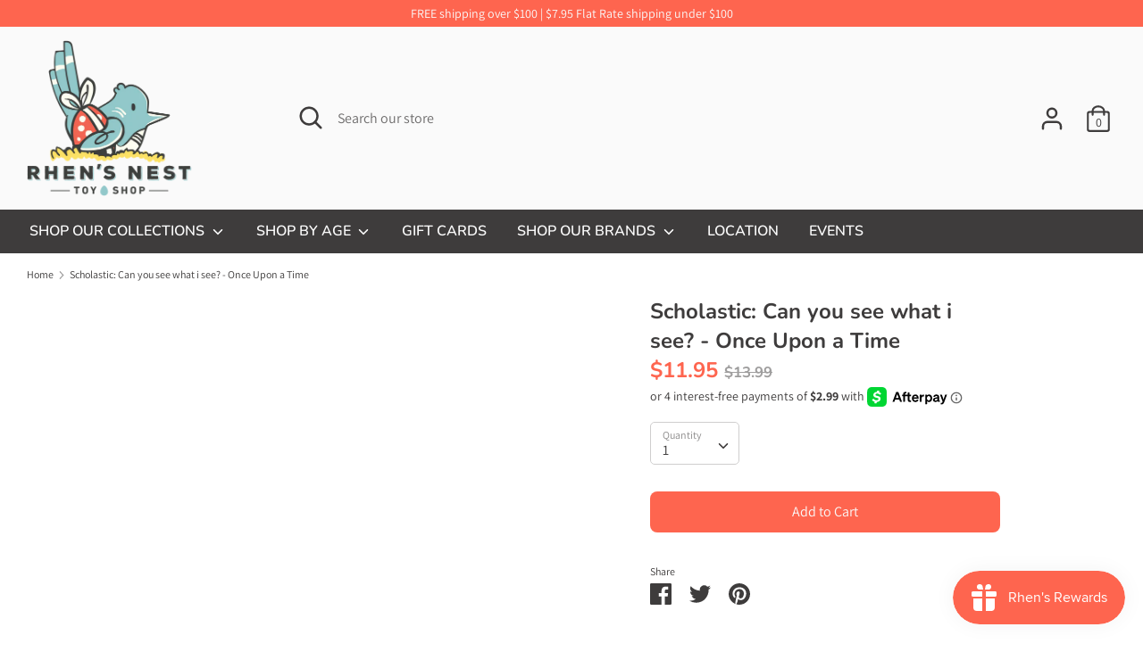

--- FILE ---
content_type: text/javascript
request_url: https://limits.minmaxify.com/rhens-nest.myshopify.com?v=139b&r=20260105144022
body_size: 15240
content:
!function(e){if(!e.minMaxify&&-1==location.href.indexOf("checkout.shopify")){var a=e.minMaxifyContext||{},i=e.minMaxify={shop:"rhens-nest.myshopify.com",cart:null,cartLoadTryCount:0,customer:a.customer,feedback:function(e){if(!(t.search(/\/(account|password|checkouts|cache|blogs|pages|\d+\/)/)>=0)){var a=new XMLHttpRequest;a.open("POST","https://app.minmaxify.com/report"),a.send(location.protocol+"//"+i.shop+t+"\n"+e)}},guarded:function(e,a){return function(){try{var t=a&&a.apply(this,arguments),n=e.apply(this,arguments);return a?n||t:n}catch(e){console.error(e);var l=e.toString();-1==l.indexOf("Maximum call stack")&&i.feedback("ex\n"+(e.stack||"")+"\n"+l)}}}},t=e.location.pathname;i.guarded((function(){var a,n,l,m,s,r=e.jQuery,o=e.document,u={btnCheckout:"[name=checkout],[href='/checkout'],[type=submit][value=Checkout],[onclick='window.location\\=\\'\\/checkout\\''],form[action='/checkout'] [type=submit],.checkout_button,form[action='/cart'] [type=submit].button-cart-custom,.btn-checkout,.checkout-btn,.button-checkout,.rebuy-cart__checkout-button,.gokwik-checkout,.tdf_btn_ck",lblCheckout:"[name=checkout]",btnCartQtyAdjust:".cart-item-decrease,.cart-item-increase,.js--qty-adjuster,.js-qty__adjust,.minmaxify-quantity-button,.numberUpDown > *,.cart-item button.adjust,.cart-wrapper .quantity-selector__button,.cart .product-qty > .items,.cart__row [type=button],.cart-item-quantity button.adjust,.cart_items .js-change-quantity,.ajaxcart__qty-adjust,.cart-table-quantity button",divCheckout:".additional-checkout-buttons,.dynamic-checkout__content,.cart__additional_checkout,.additional_checkout_buttons,.paypal-button-context-iframe,.additional-checkout-button--apple-pay,.additional-checkout-button--google-pay",divDynaCheckout:"div.shopify-payment-button,.shopify-payment-button > div,#gokwik-buy-now",fldMin:"",fldQty:"input[name=quantity]",fldCartQty:"input[name^='updates['],.cart__qty-input,[data-cart-item-quantity]",btnCartDrawer:"a[href='/cart'],.js-drawer-open-right",btnUpdate:"[type=submit][name=update],.cart .btn-update"},c=0,d={name:""},h=2e4,y={NOT_VALID_MSG:"Order not valid",CART_UPDATE_MSG:"Cart needs to be updated",CART_AUTO_UPDATE:"Quantities have been changed, press OK to validate the cart.",CART_UPDATE_MSG2:'Cart contents have changed, you must click "Update cart" before proceeding.',VERIFYING_MSG:"Verifying",VERIFYING_EXPANDED:"Please wait while we verify your cart.",PREVENT_CART_UPD_MSG:"\n\n"},g="/";function p(){return(new Date).getTime()}Object.assign;function b(e,a){try{setTimeout(e,a||0)}catch(i){a||e()}}function f(e){return e?"string"==typeof e?o.querySelectorAll(e):e.nodeType?[e]:e:[]}function x(e,a){var i,t=f(e);if(t&&a)for(i=0;i<t.length;++i)a(t[i]);return t}function k(e,a){var i=e&&o.querySelector(e);if(i)return a?"string"==typeof a?i[a]:a(i):i}function v(e,a){if(r)return r(e).trigger(a);x(e,(function(e){e[a]()}))}function C(e,a,i){try{if(r)return r(e).on(a,i)}catch(e){}x(e,(function(e){e.addEventListener(a,i)}))}function S(e,a){try{var i=o.createElement("template");i.innerHTML=e;var t=i.content.childNodes;if(t){if(!a)return t[0];for(;t.length;)a.appendChild(t[0]);return 1}}catch(e){console.error(e)}}function M(e){var a=e.target;try{return(a.closest||a.matches).bind(a)}catch(e){}}function B(){}i.showMessage=function(e){if(P())return(i.closePopup||B)(),!0;var a=T.messages||T.getMessages();if(++c,e&&(i.prevented=p()),!i.showPopup||!i.showPopup(a[0],a.slice(1))){for(var t="",n=0;n<a.length;++n)t+=a[n]+"\n";alert(t),l&&v(u.btnUpdate,"click")}return e&&(e.stopImmediatePropagation&&e.stopImmediatePropagation(),e.stopPropagation&&e.stopPropagation(),e.preventDefault&&e.preventDefault()),!1};var _="top: 0; left: 0; width: 100%; height: 100%; position: fixed;",j=".minmaxify-p-bg {"+_+" z-index: 2147483641; overflow: hidden; background: #0B0B0BCC; opacity: 0.2;} .minmaxify-p-bg.minmaxify-a {transition: opacity 0.15s ease-out; opacity: 1; display: block;} .minmaxify-p-wrap {"+_+' display: table; z-index: 2147483642; outline: none !important; pointer-events: none;} .minmaxify-p-wrap > div {display: table-cell; vertical-align: middle;} .minmaxify-dlg {padding:0px; margin:auto; border: 0px;} .minmaxify-dlg::backdrop {background:#0B0B0BBB;} .minmaxify-p {opacity: .5; color: black; background-color: white; padding: 18px; max-width: 500px; margin: 18px auto; width: calc(100% - 36px); pointer-events: auto; border: solid white 1px; overflow: auto; max-height: 95vh;} dialog > .minmaxify-p {margin:auto; width:100%;} .minmaxify-p.minmaxify-a {opacity: 1; transition: all 0.25s ease-in; border-width: 0px;} .minmaxify-ok {display: inline-block; padding: 8px 20px; margin: 0; line-height: 1.42; text-decoration: none; text-align: center; vertical-align: middle; white-space: nowrap; border: 1px solid transparent; border-radius: 2px; font-family: "Montserrat","Helvetica Neue",sans-serif; font-weight: 400;font-size: 14px;text-transform: uppercase;transition:background-color 0.2s ease-out;background-color: #528ec1; color: white; min-width: unset;} .minmaxify-ok:after {content: "OK";} .minmaxify-close {font-style: normal; font-size: 28px; font-family: monospace; overflow: visible; background: transparent; border: 0; appearance: none; display: block; outline: none; padding: 0px; box-shadow: none; margin: -10px -5px 0 0; opacity: .65;} .minmaxify-p button {user-select: none; cursor: pointer; float:right; width: unset;} .minmaxify-close:hover, .minmaxify-close:focus {opacity: 1;} .minmaxify-p ul {padding-left: 2rem; margin-bottom: 2rem;}';function J(e){if(y.locales){var a=(y.locales[i.locale]||{})[e];if(void 0!==a)return a}return y[e]}var w,A={messages:[J("VERIFYING_EXPANDED")],equalTo:function(e){return this===e}},T=A;function D(e){return a?a.getItemLimits(i,e):{}}function L(){return a}function P(){return T.isOk&&!l&&L()||"force"==T.isOk||n}function O(){location.pathname!=t&&(t=location.pathname);try{if(L()&&!n){!function(){var e=i.cart&&i.cart.items;if(!e)return;x(u.fldCartQty,(function(a){for(var i=0;i<e.length;++i){var t=e[i],n=a.dataset;if(t.key==n.lineId||a.id&&-1!=a.id.search(new RegExp("updates(_large)?_"+t.id,"i"))||(n.cartLine||n.index)==i+1){var l=D(t);l.min>1&&!l.combine&&(a.min=l.min),l.max&&(a.max=l.max),l.multiple&&!l.combine&&(a.step=l.multiple);break}}}))}(),x(u.divDynaCheckout,(function(e){e.style.display="none"}));var a=function(a){var i,n;if(!i){if(!n)try{n=decodeURIComponent(t||location.href||"")}catch(e){n=""}if(!((n=n.split("/")).length>2&&"products"==n[n.length-2]))return;i=n[n.length-1]}var l=(e.ShopifyAnalytics||{}).meta||{},m={handle:i,sku:""},s=l.product,r=l.selectedVariantId;if(!s){var o=k("#ProductJson-product-template");if(o)try{s=o._product||JSON.parse(o.dataset.product||o.textContent)}catch(e){}}if(s){m.product_description=s.description,m.product_type=s.type,m.vendor=s.vendor,m.price=s.price,m.product_title=s.title,m.product_id=s.id;var u=s.variants||[],c=u.length;if(r||1==c)for(var d=0;d<c;++d){var h=u[d];if(1==c||h.id==r){m.variant_title=h.public_title,m.sku=h.sku,m.grams=h.weight,m.price=h.price||s.price,m.variant_id=h.id,m.name=h.name,m.product_title||(m.product_title=h.name);break}}}return m}();if(a){var l=k(u.fldQty);!function(a,i){function t(e,a){if(arguments.length<2)return i.getAttribute(e);null==a?i.removeAttribute(e):i.setAttribute(e,a)}var n=a.max||void 0,l=a.multiple,m=a.min;if((e.minmaxifyDisplayProductLimit||B)(a),i){var s=t("mm-max"),r=t("mm-step"),o=t("mm-min"),u=parseInt(i.max),c=parseInt(i.step),d=parseInt(i.min);stockMax=parseInt(t("mm-stock-max")),val=parseInt(i.value),(m!=o||m>d)&&((o?val==o||val==d:!val||val<m)&&(i.value=m),!a.combine&&m>1?t("min",m):o&&t("min",1),t("mm-min",m)),isNaN(stockMax)&&!s&&(stockMax=parseInt(t("data-max-quantity")||t("max")),t("mm-stock-max",stockMax)),!isNaN(stockMax)&&n&&n>stockMax&&(n=stockMax),(n!=s||isNaN(u)||u>n)&&(n?t("max",n):s&&t("max",null),t("mm-max",n)),(l!=r||l>1&&c!=l)&&(a.combine?r&&t("step",null):t("step",l),t("mm-step",l))}}(D(a),l)}}}catch(e){console.error(e)}return G(),E(),!0}function G(e,a,i){x(u.lblCheckout,(function(t){var n=null===e?t.minMaxifySavedLabel:e;t.minMaxifySavedLabel||(t.minMaxifySavedLabel=t.value||(t.innerText||t.textContent||"").trim()),void 0!==n&&(t.value=n,t.textContent&&!t.childElementCount&&(t.textContent=n));var l=t.classList;l&&a&&l.add(a),l&&i&&l.remove(i)}))}function I(e){"start"==e?(G(J("VERIFYING_MSG"),"btn--loading"),m||(m=p(),h&&b((function(){m&&p()-m>=h&&(F()&&i.feedback("sv"),T={isOk:"force"},I("stop"))}),h))):"stop"==e?(G(T.isOk?null:J("NOT_VALID_MSG"),0,"btn--loading"),m=0,(i.popupShown||B)()&&b(i.showMessage)):"changed"==e&&G(J("CART_UPDATE_MSG")),E()}function E(){x(u.divCheckout,(function(e){var a=e.style;P()?e.mm_hidden&&(a.display=e.mm_hidden,e.mm_hidden=!1):"none"!=a.display&&(e.mm_hidden=a.display||"block",a.display="none")})),(e.minmaxifyDisplayCartLimits||B)(!n&&T,l)}function N(e){var a=M(e);if(a){if(a(u.btnCheckout))return i.showMessage(e);a(u.btnCartQtyAdjust)&&i.onChange(e)}}function q(t){null==i.cart&&(i.cart=(e.Shopify||{}).cart||null);var n=i.cart&&i.cart.item_count&&(t||!c&&F());(O()||n||t)&&(L()&&i.cart?(T=a.validateCart(i),I("stop"),n&&(w&&!T.isOk&&!T.equalTo(w)&&o.body?i.showMessage():!c&&F()&&b(i.showMessage,100)),w=T):(T=A,I("start"),i.cart||H()))}function F(){let e=t.length-5;return e<4&&t.indexOf("/cart")==e}function R(e,a,t,n){if(a&&"function"==typeof a.search&&4==e.readyState&&"blob"!=e.responseType){var m,s;try{if(200!=e.status)"POST"==t&&-1!=a.search(/\/cart(\/update|\/change|\/clear|\.js)/)&&(422==e.status?H():l&&(l=!1,q()));else{if("GET"==t&&-1!=a.search(/\/cart($|\.js|\.json|\?view=)/)&&-1==a.search(/\d\d\d/))return;var r=(m=e.response||e.responseText||"").indexOf&&m.indexOf("{")||0;-1!=a.search(/\/cart(\/update|\/change|\/clear|\.js)/)||"/cart"==a&&0==r?(-1!=a.indexOf("callback=")&&m.substring&&(m=m.substring(r,m.length-1)),s=i.handleCartUpdate(m,-1!=a.indexOf("cart.js")?"get":"update",n)):-1!=a.indexOf("/cart/add")?s=i.handleCartUpdate(m,"add",n):"GET"!=t||F()&&"/cart"!=a||(q(),s=1)}}catch(e){if(!m||0==e.toString().indexOf("SyntaxError"))return;console.error(e),i.feedback("ex\n"+(e.stack||"")+"\n"+e.toString()+"\n"+a)}s&&U()}}function U(){for(var e=500;e<=2e3;e+=500)b(O,e)}function H(){var e=new XMLHttpRequest,a=g+"cart.js?_="+p();e.open("GET",a),e.mmUrl=null,e.onreadystatechange=function(){R(e,a)},e.send(),b((function(){null==i.cart&&i.cartLoadTryCount++<60&&H()}),5e3+500*i.cartLoadTryCount)}i.getLimitsFor=D,i.checkLimits=P,i.onChange=i.guarded((function(){I("changed"),l=!0,T=F()&&k(u.btnUpdate)?{messages:[J("CART_AUTO_UPDATE")]}:{messages:[J("CART_UPDATE_MSG2")]},E()})),e.getLimits=q,e.mmIsEnabled=P,i.handleCartUpdate=function(e,a,t){"string"==typeof e&&(e=JSON.parse(e));var n="get"==a&&JSON.stringify(e);if("get"!=a||s!=n){if("update"==a)i.cart=e;else if("add"!=a){if(t&&!e.item_count&&i.cart)return;i.cart=e}else{var m=e.items||[e];e=i.cart;for(var r=0;r<m.length;++r){var o=m[r];e&&e.items||(e=i.cart={total_price:0,total_weight:0,items:[],item_count:0}),e.total_price+=o.line_price,e.total_weight+=o.grams*o.quantity,e.item_count+=o.quantity;for(var u=0;u<e.items.length;++u){var c=e.items[u];if(c.id==o.id){e.total_price-=c.line_price,e.total_weight-=c.grams*c.quantity,e.item_count-=c.quantity,e.items[u]=o,o=0;break}}o&&e.items.unshift(o)}e.items=e.items.filter((function(e){return e.quantity>0})),n=JSON.stringify(e)}return s=n,l=!1,q(!0),1}if(!T.isOk)return O(),1};var Q,V=e.XMLHttpRequest.prototype,K=V.open,W=V.send;function X(){r||(r=e.jQuery);var a=e.Shopify||{},t=a.shop||location.host;if(d=a.theme||d,n=!1,t==i.shop){var m;i.locale=a.locale,O(),function(e,a,t,n){x(e,(function(e){if(!e["mmBound_"+a]){e["mmBound_"+a]=!0;var l=e["on"+a];l&&n?e["on"+a]=i.guarded((function(e){!1!==t()?l.apply(this,arguments):e.preventDefault()})):C(e,a,i.guarded(t))}}))}(u.btnCartDrawer,"click",U),i.showPopup||S('<style type="text/css" minmaxify>'+j+"</style>",o.head)&&(i.showPopup=function(e,a){for(var t='<button title="Close (Esc)" type="button" class="minmaxify-close" aria-label="Close">&times;</button>'+e.replace(new RegExp("\n","g"),"<br/>")+"<ul>",n=0;n<a.length;++n){var l=a[n];l&&(t+="<li>"+l+"</li>")}t+='</ul><div><button class="minmaxify-ok"></button><div style="display:table;clear:both;"></div></div>';var s=k("div.minmaxify-p");if(s)s.innerHTML=t,m&&!m.open&&m.showModal();else{var r=o.body;(m=o.createElement("dialog")).showModal?(m.className="minmaxify-dlg",m.innerHTML="<div class='minmaxify-p minmaxify-a'>"+t+"</div>",r.appendChild(m),m.showModal(),C(m,"click",(function(e){var a=M(e);a&&!a(".minmaxify-p")&&i.closePopup()}))):(m=0,r.insertBefore(S("<div class='minmaxify-p-bg'></div>"),r.firstChild),r.insertBefore(S("<div class='minmaxify-p-wrap'><div><div role='dialog' aria-modal='true' aria-live='assertive' tabindex='1' class='minmaxify-p'>"+t+"</div></div></div>"),r.firstChild),b(x.bind(i,".minmaxify-p-bg, .minmaxify-p",(function(e){e.classList.add("minmaxify-a")}))))}return C(".minmaxify-ok","click",(function(){i.closePopup(1)})),C(".minmaxify-close, .minmaxify-p-bg","click",(function(){i.closePopup()})),1},i.closePopup=function(e){m?m.close():x(".minmaxify-p-wrap, .minmaxify-p-bg",(function(e){e.parentNode.removeChild(e)})),l&&e&&v(u.btnUpdate,"click")},i.popupShown=function(){return m?m.open:f("div.minmaxify-p").length},o.addEventListener("keyup",(function(e){27===e.keyCode&&i.closePopup()}))),z();var s=document.getElementsByTagName("script");for(let e=0;e<s.length;++e){var c=s[e];c.src&&-1!=c.src.indexOf("trekkie.storefront")&&!c.minMaxify&&(c.minMaxify=1,c.addEventListener("load",z))}}else n=!0}function z(){var a=e.trekkie||(e.ShopifyAnalytics||{}).lib||{},t=a.track;t&&!t.minMaxify&&(a.track=function(e){return"Viewed Product Variant"==e&&b(O),t.apply(this,arguments)},a.track.minMaxify=1,a.ready&&(a.ready=i.guarded(q,a.ready)));var n=e.subscribe;"function"!=typeof n||n.mm_quTracked||(n.mm_quTracked=1,n("quantity-update",i.guarded(O)))}i.initCartValidator=i.guarded((function(e){a||(a=e,n||q(!0))})),V.open=function(e,a,i,t,n){return this.mmMethod=e,this.mmUrl=a,K.apply(this,arguments)},V.send=function(e){var a=this;return a.addEventListener?a.addEventListener("readystatechange",(function(e){R(a,a.mmUrl,a.mmMethod)})):a.onreadystatechange=i.guarded((function(){R(a,a.mmUrl)}),a.onreadystatechange),W.apply(a,arguments)},(Q=e.fetch)&&!Q.minMaxify&&(e.fetch=function(e,a){var t,n=(a||e||{}).method||"GET";return t=Q.apply(this,arguments),-1!=(e=((e||{}).url||e||"").toString()).search(/\/cart(\/|\.js)/)&&(t=t.then((function(a){try{var t=i.guarded((function(i){a.readyState=4,a.responseText=i,R(a,e,n,!0)}));a.ok?a.clone().text().then(t):t()}catch(e){}return a}))),t},e.fetch.minMaxify=1),["mousedown","touchstart","touchend","click"].forEach((function(a){e.addEventListener(a,i.guarded(N),{capture:!0,passive:!1})})),e.addEventListener("keydown",(function(e){var a=e.key,t=M(e);t&&t(u.fldCartQty)&&(a>=0&&a<=9||-1!=["Delete","Backspace"].indexOf(a))&&i.onChange(e)})),e.addEventListener("change",i.guarded((function(e){var a=M(e);a&&a(u.fldCartQty)&&i.onChange(e)}))),o.addEventListener("DOMContentLoaded",i.guarded((function(){X(),n||(F()&&b(q),(e.booster||e.BoosterApps)&&r&&r.fn.ajaxSuccess&&r(o).ajaxSuccess((function(e,a,i){i&&R(a,i.url,i.type)})))}))),X()}))()}}(window),function(){function e(e,a,i,t){this.cart=a||{},this.opt=e,this.customer=i,this.messages=[],this.locale=t&&t.toLowerCase()}e.prototype={recalculate:function(e){this.isOk=!0,this.messages=!e&&[],this.isApplicable()&&(this._calcWeights(),this.addMsg("INTRO_MSG"),this._doSubtotal(),this._doItems(),this._doQtyTotals(),this._doWeight())},getMessages:function(){return this.messages||this.recalculate(),this.messages},isApplicable:function(){var e=this.cart._subtotal=Number(this.cart.total_price||0)/100,a=this.opt.overridesubtotal;if(!(a>0&&e>a)){for(var i=0,t=this.cart.items||[],n=0;n<t.length;n++)i+=Number(t[n].quantity);return this.cart._totalQuantity=i,1}},addMsg:function(e,a){if(!this.messages)return;const i=this.opt.messages;var t=i[e];if(i.locales&&this.locale){var n=(i.locales[this.locale]||{})[e];void 0!==n&&(t=n)}t&&(t=this._fmtMsg(unescape(t),a)),this.messages.push(t)},equalTo:function(e){if(this.isOk!==e.isOk)return!1;var a=this.getMessages(),i=e.messages||e.getMessages&&e.getMessages()||[];if(a.length!=i.length)return!1;for(var t=0;t<a.length;++t)if(a[t]!==i[t])return!1;return!0},_calcWeights:function(){this.weightUnit=this.opt.weightUnit||"g";var e=a[this.weightUnit]||1,i=this.cart.items;if(i)for(var t=0;t<i.length;t++){var n=i[t];n._weight=Math.round(Number(n.grams||0)*e*n.quantity*100)/100}this.cart._totalWeight=Math.round(Number(this.cart.total_weight||0)*e*100)/100},_doSubtotal:function(){var e=this.cart._subtotal,a=this.opt.minorder,i=this.opt.maxorder;e<a&&(this.addMsg("MIN_SUBTOTAL_MSG"),this.isOk=!1),i>0&&e>i&&(this.addMsg("MAX_SUBTOTAL_MSG"),this.isOk=!1)},_doWeight:function(){var e=this.cart._totalWeight,a=this.opt.weightmin,i=this.opt.weightmax;e<a&&(this.addMsg("MIN_WEIGHT_MSG"),this.isOk=!1),i>0&&e>i&&(this.addMsg("MAX_WEIGHT_MSG"),this.isOk=!1)},checkGenericLimit:function(e,a,i){if(!(e.quantity<a.min&&(this.addGenericError("MIN",e,a,i),i)||a.max&&e.quantity>a.max&&(this.addGenericError("MAX",e,a,i),i)||a.multiple>1&&e.quantity%a.multiple>0&&(this.addGenericError("MULT",e,a,i),i))){var t=e.line_price/100;void 0!==a.minAmt&&t<a.minAmt&&(this.addGenericError("MIN_SUBTOTAL",e,a,i),i)||a.maxAmt&&t>a.maxAmt&&this.addGenericError("MAX_SUBTOTAL",e,a,i)}},addGenericError:function(e,a,i,t){var n={item:a};t?(e="PROD_"+e+"_MSG",n.itemLimit=i,n.refItem=t):(e="GROUP_"+e+"_MSG",n.groupLimit=i),this.addMsg(e,n),this.isOk=!1},_buildLimitMaps:function(){var e=this.opt,a=e.items||[];e.bySKU={},e.byId={},e.byHandle={};for(var i=0;i<a.length;++i){var t=a[i];t.sku?e.bySKU[t.sku]=t:(t.h&&(e.byHandle[t.h]=t),t.id&&(e.byId[t.id]=t))}},_doItems:function(){var e,a=this.cart.items||[],i={},t={},n=this.opt;n.byHandle||this._buildLimitMaps(),(n.itemmin||n.itemmax||n.itemmult)&&(e={min:n.itemmin,max:n.itemmax,multiple:n.itemmult});for(var l=0;l<a.length;l++){var m=a[l],s=this.getCartItemKey(m),r=i[s],o=t[m.handle];r?(r.quantity+=m.quantity,r.line_price+=m.line_price,r._weight+=m._weight):r=i[s]={ref:m,quantity:m.quantity,line_price:m.line_price,grams:m.grams,_weight:m._weight,limit:this._getIndividualItemLimit(m)},o?(o.quantity+=m.quantity,o.line_price+=m.line_price,o._weight+=m._weight):o=t[m.handle]={ref:m,quantity:m.quantity,line_price:m.line_price,grams:m.grams,_weight:m._weight},o.limit&&o.limit.combine||(o.limit=r.limit)}for(var u in i){if(m=i[u])((c=m.limit||m.limitRule)?!c.combine:e)&&this.checkGenericLimit(m,c||e,m.ref)}for(var u in t){var c;if(m=t[u])(c=m.limit||m.limitRule)&&c.combine&&this.checkGenericLimit(m,c,m.ref)}},getCartItemKey:function(e){var a=e.handle;return a+=e.sku||e.variant_id},getCartItemIds:function(e){var a={handle:e.handle||"",product_id:e.product_id,sku:e.sku},i=a.handle.indexOf(" ");return i>0&&(a.sku=a.handle.substring(i+1),a.handle=a.handle.substring(0,i)),a},_getIndividualItemLimit:function(e){var a=this.opt,i=this.getCartItemIds(e);return a.bySKU[i.sku]||a.byId[i.product_id]||a.byHandle[i.handle]},getItemLimit:function(e){var a=this.opt;if(!a)return{};void 0===a.byHandle&&this._buildLimitMaps();var i=this._getIndividualItemLimit(e);return i||(i={min:a.itemmin,max:a.itemmax,multiple:a.itemmult}),i},calcItemLimit:function(e){var a=this.getItemLimit(e);(a={max:a.max||0,multiple:a.multiple||1,min:a.min,combine:a.combine}).min||(a.min=a.multiple);var i=this.opt.maxtotalitems||0;return(!a.max||i&&i<a.max)&&(a.max=i),a},_doQtyTotals:function(){var e=this.opt.maxtotalitems,a=this.opt.mintotalitems,i=this.opt.multtotalitems,t=this.cart._totalQuantity;0!=e&&t>e&&(this.addMsg("TOTAL_ITEMS_MAX_MSG"),this.isOk=!1),t<a&&(this.addMsg("TOTAL_ITEMS_MIN_MSG"),this.isOk=!1),i>1&&t%i>0&&(this.addMsg("TOTAL_ITEMS_MULT_MSG"),this.isOk=!1)},_fmtMsg:function(e,a){var i,t,n,l=this;return e.replace(/\{\{\s*(.*?)\s*\}\}/g,(function(e,m){try{i||(i=l._getContextMsgVariables(a)||{});var s=i[m];return void 0!==s?s:t||(t=i,l._setGeneralMsgVariables(t),void 0===(s=t[m]))?(n||(n=l._makeEvalFunc(i)),n(m)):s}catch(e){return'"'+e.message+'"'}}))},formatMoney:function(e){var a=this.opt.moneyFormat;if(void 0!==a){try{e=e.toLocaleString()}catch(e){}a&&(e=a.replace(/{{\s*amount[a-z_]*\s*}}/,e))}return e},_getContextMsgVariables(e){if(e){var a,i;if(e.itemLimit){var t=e.item,n=e.refItem||t,l=e.itemLimit;a={item:n,ProductQuantity:t.quantity,ProductName:l.combine&&unescape(n.product_title||l.name)||n.title,GroupTitle:l.title,ProductMinQuantity:l.min,ProductMaxQuantity:l.max,ProductQuantityMultiple:l.multiple},i=[["ProductAmount",Number(t.line_price)/100],["ProductMinAmount",l.minAmt],["ProductMaxAmount",l.maxAmt]]}if(e.groupLimit){t=e.item,n=e.refItem||t,l=e.groupLimit;a={item:n,GroupQuantity:t.quantity,GroupTitle:l.title,GroupMinQuantity:l.min,GroupMaxQuantity:l.max,GroupQuantityMultiple:l.multiple},i=[["GroupAmount",Number(t.line_price)/100],["GroupMinAmount",l.minAmt],["GroupMaxAmount",l.maxAmt]]}if(a){for(var m=0;m<i.length;m++){const e=i[m];isNaN(e[1])||Object.defineProperty(a,e[0],{get:this.formatMoney.bind(this,e[1])})}return a}}},_setGeneralMsgVariables:function(e){var a=this.cart,i=this.opt;e.CartWeight=a._totalWeight,e.CartMinWeight=i.weightmin,e.CartMaxWeight=i.weightmax,e.WeightUnit=this.weightUnit,e.CartQuantity=a._totalQuantity,e.CartMinQuantity=i.mintotalitems,e.CartMaxQuantity=i.maxtotalitems,e.CartQuantityMultiple=i.multtotalitems;for(var t=[["CartAmount",a._subtotal],["CartMinAmount",i.minorder],["CartMaxAmount",i.maxorder]],n=0;n<t.length;n++){const a=t[n];isNaN(a[1])||Object.defineProperty(e,a[0],{get:this.formatMoney.bind(this,a[1])})}},_makeEvalFunc:function(e){return new Function("_expr","with(this) return eval(_expr)").bind(e)}};var a={g:1,kg:.001,lb:.00220462,oz:.03527396},i={minorder:2,messages:{INTRO_MSG:"😞 Unfortunately, this a trending item and has a limited quantity purchase.  We are limiting the purchase of trending items per item, person, address and order.  Please be aware that orders with duplicated accounts, names, addresses or phone numbers WILL be cancelled without prior notice.  We WILL NOT sell to resellers, as we are obligated to our vendors to uphold their branding policies.  Please see message below.  \n\n",PROD_MIN_MSG:"{{ProductName}}: Must have at least {{ProductMinQuantity}} of this item.",PROD_MAX_MSG:"{{ProductName}}: Limited quantity available per order of {{ProductMaxQuantity}} of this item.  Please change your order qty to reflect order limit in your cart.",PROD_MULT_MSG:"{{ProductName}}: Quantity must be a multiple of {{ProductQuantityMultiple}}.",MIN_SUBTOTAL_MSG:"Must have at least {{CartMinAmount}} in total."},items:[{id:8074602447090,h:"baby-collectibles-baby-forest-costume",name:"Calico Critters: Baby Collectibles - Baby Forest Costume Blind Bag",min:1,max:2},{id:8839532151026,h:"calico-critters-very-berry-babies-blind-bags",name:"Calico Critters: Very Berry Babies Blind Bags",min:1,max:2},{id:8767897665778,h:"dreams-animal-bakery-series-2",name:"Dreams: Animal Bakery - Series 2",min:1,max:1},{id:8248159633650,h:"dreams-bakery-mini-figures",name:"Dreams: Animal Bakery Mini Figures",min:1,max:2},{id:8832287375602,h:"dreams-hippers-posture-pals",name:"Dreams: Hippers - Posture Pals",min:1,max:1},{id:8689560322290,h:"dreams-mofusand-hippers",name:"Dreams: Mofusand Hippers",min:1,max:1},{id:8855869620466,h:"dreams-smiski-cushion-pouch",name:"Dreams: Smiski Cushion Pouch",min:1,max:2},{id:8013699219698,h:"dreams-smiski-keychain-carrying",name:"Dreams: Smiski Keychain - Carrying",min:1,max:1},{id:8013730283762,h:"dreams-smiski-keychain-grabbing",name:"Dreams: Smiski Keychain - Grabbing",min:1,max:1},{id:8488945287410,h:"dreams-smiski-keychain-carrying-copy",name:"Dreams: Smiski Keychain - Pulling",min:1,max:1},{id:8836744052978,h:"dreams-smiski-mini-figure-birthday-series",name:"Dreams: Smiski Mini Figure - Birthday Series",min:1,max:4},{id:8107559354610,h:"dreams-smiski-mini-figure-exercising-series",name:"Dreams: Smiski Mini Figure - Exercising  Series",min:1,max:1},{id:7931313946866,h:"dreams-smiski-mini-figure-glow-in-the-dark-bath-series",name:"Dreams: Smiski Mini Figure Glow in the Dark Bath Series",min:1,max:1},{id:8013946781938,h:"dreams-smiski-bed-series",name:"Dreams: Smiski Mini Firgure - Bed Series",min:1,max:1},{id:8013954810098,h:"dreams-smiski-dressing-series",name:"Dreams: Smiski Mini Firgure - Dressing Series",min:1,max:1},{id:7933137191154,h:"dreams-smiski-mini-firgure-living-series",name:"Dreams: Smiski Mini Firgure - Living Series",min:1,max:1},{id:8045946306802,h:"dreams-smiski-mini-firgure-toilet-series",name:"Dreams: Smiski Mini Firgure - Toilet Series",min:1,max:1},{id:8107555881202,h:"dreams-smiski-mini-firgure-work-series",name:"Dreams: Smiski Mini Firgure - Work Series",min:1,max:1},{id:8836743856370,h:"dreams-smiski-plush-key-chain-hanging-on",name:"Dreams: SMISKI Plush Key Chain - Hanging On",min:1,max:2},{id:8836743659762,h:"dreams-smiski-plush-key-chain-hugging-knees",name:"Dreams: SMISKI Plush Key Chain - Hugging Knees",min:1,max:2},{id:8107549098226,h:"dreams-smiski-series-1",name:"Dreams: Smiski Series 1",min:1,max:1},{id:8013639418098,h:"copy-of-dreams-smiski-toothbrush-stand-hugging",name:"Dreams: Smiski Toothbrush Stand - Carrying",min:1,max:1},{id:7931314897138,h:"dreams-smiski-toothbrush-stand-holding",name:"Dreams: Smiski Toothbrush Stand - Holding",min:1,max:1},{id:7931315159282,h:"copy-of-dreams-smiski-toothbrush-stand-holding",name:"Dreams: Smiski Toothbrush Stand - Hugging",min:1,max:1},{id:7931315454194,h:"copy-of-dreams-smiski-toothbrush-stand-holding-1",name:"Dreams: Smiski Toothbrush Stand - Protecting",min:1,max:1},{id:8488953610482,h:"dreams-smiski-zipperbite-hanging-on",name:"Dreams: Smiski Zipperbite - Hanging On",min:1,max:1},{id:8488962195698,h:"need-sku-dreams-smiski-zipperbite-hugging-knees",name:"Dreams: Smiski Zipperbite - Hugging Knees",min:1,max:1},{id:8702707433714,h:"dreams-sonny-angel-20th-anniversary-limited-edition",name:"Dreams: Sonny Angel 20th Anniversary Limited Edition",min:1,max:4},{id:8735123341554,h:"dreams-sonny-angel-bestie-case-blue",name:"Dreams: Sonny Angel Bestie Case - Blue",min:1,max:4},{id:8735124816114,h:"dreams-sonny-angel-bestie-case-green",name:"Dreams: Sonny Angel Bestie Case - Green",min:1,max:4},{id:8735123898610,h:"dreams-sonny-angel-bestie-case-yellow",name:"Dreams: Sonny Angel Bestie Case - Yellow",min:1,max:4},{id:8068433019122,h:"dreams-sonny-angel-carrying-case",name:"Dreams: Sonny Angel Carrying Case",min:1,max:4},{id:8648839594226,h:"dreams-sonny-angel-dreaming-hipper",name:"Dreams: Sonny Angel Dreaming Hippers",min:1,max:4},{id:7557318902002,h:"dreams-sonny-angel-hippers-assorted",name:"Dreams: Sonny Angel Hippers",min:1,max:4},{id:7874341077234,h:"dreams-sonny-angel-hippers-harvest",name:"Dreams: Sonny Angel Hippers Harvest",min:1,max:4},{id:8892297871602,h:"dreams-sonny-angel-limited-santas-little-helper",name:"Dreams: Sonny Angel Limited Santa's Little Helper",min:1,max:4},{id:8424809529586,h:"dreams-sonny-angel-hippers-looking-back-series-limited-edition",name:"Dreams: Sonny Angel Looking Back Hippers",min:1,max:4},{id:7222389997718,h:"dreams-sonny-angel-mini-figure-vegetable",name:"Dreams: Sonny Angel Mini Figure - Vegetable",min:1,max:4},{id:7222386884758,h:"dreams-sonny-angel-mini-figures-animal-4",name:"Dreams: Sonny Angel Mini Figures -  Animal  #4",min:1,max:4},{id:7222357754006,h:"dreams-sonny-angel-mini-figures-animal-1",name:"Dreams: Sonny Angel Mini Figures - Animal #1",min:1,max:4},{id:5616660873366,h:"copy-of-sonny-angel-animal-1",name:"Dreams: Sonny Angel Mini Figures - Animal #2",min:1,max:4},{id:7222373351574,h:"dreams-sonny-angel-mini-figures-animal-3",name:"Dreams: Sonny Angel Mini Figures - Animal #3",min:1,max:4},{id:6592413139094,h:"dreams-sonny-angel-mini-figures-birthday-gift-2",name:"Dreams: Sonny Angel Mini Figures - Birthday Bear Gift",min:1,max:4},{id:7874339307762,h:"dreams-sonny-angel-mini-figures-flower",name:"Dreams: Sonny Angel Mini Figures - Flower",min:1,max:4},{id:7856872915186,h:"dreams-sonny-angel-fruit-series",name:"Dreams: Sonny Angel Mini Figures - Fruits",min:1,max:4},{id:8792095064306,h:"dreams-sonny-angel-mini-figures-hippers-honchhichi",name:"Dreams: Sonny Angel Mini Figures - Hippers Monchhichi",min:1,max:4},{id:5616821403798,h:"copy-of-sonny-angel-animal-1-25863763",name:"Dreams: Sonny Angel Mini Figures - Marine",min:1,max:4},{id:7170029584534,h:"dreams-sonny-angel-mini-figures-sweets",name:"Dreams: Sonny Angel Mini Figures - Sweets",min:1,max:4},{id:8797559554290,h:"need-sku-dreams-sonny-angel-mini-figures-snack",name:"Dreams: Sonny Angel Snack Series",min:1,max:4},{id:8812075778290,h:"dreams-sonny-angel-mini-figure-vegetable-series-1",name:"Dreams: Sonny Angel Vegetable Series",max:4,min:1},{id:7894829793522,h:"dreams-sonny-angels-mini-figures-flower-gift-series",name:"Dreams: Sonny Angels Mini Figures - Flower Gift Series",min:1,max:4},{id:8908422938866,h:"jellycat-albee-bee",name:"JellyCat: Albee Bee",min:1,max:1},{id:8080925262066,h:"amuseable-bean",name:"JellyCat: Amuseable Bean",min:1,max:1},{id:8080925491442,h:"amuseable-boiled-egg-chic",name:"JellyCat: Amuseable Boiled Egg Chic",min:1,max:1},{id:8080925294834,h:"amuseable-boiled-egg-geek",name:"JellyCat: Amuseable Boiled Egg Geek",min:1,max:1},{id:7887996911858,h:"jellycat-amuseable-burger",name:"JellyCat: Amuseable Burger",min:1,max:1},{id:8080925556978,h:"amuseable-coffee-cup",name:"JellyCat: Amuseable Coffee Cup",min:1,max:1},{id:8071421231346,h:"jellycat-amuseable-doughnut",name:"JellyCat: Amuseable Doughnut",min:1,max:1},{id:8099648766194,h:"jellycat-amuseable-happy-boiled-egg-bag-charm",name:"JellyCat: Amuseable Happy Boiled Egg Bag Charm",min:1,max:1},{id:7733409349874,h:"jellycat-amuseable-hot-dog",name:"JellyCat: Amuseable Hot Dog",min:1,max:1},{id:8080925622514,h:"amuseable-moon-cactus",name:"JellyCat: Amuseable Moon Cactus",min:1,max:1},{id:7887997796594,h:"jellycat-amuseable-peanut",name:"JellyCat: Amuseable Peanut",min:1,max:1},{id:8080925393138,h:"amuseable-pickle",name:"JellyCat: Amuseable Pickle",min:1,max:1},{id:8080925655282,h:"amuseable-potato",name:"JellyCat: Amuseable Potato",min:1,max:1},{id:7938130870514,h:"jellycat-amuseable-ramen",name:"Jellycat: Amuseable Ramen",min:1,max:1},{id:8653345620210,h:"jellycat-amuseable-rose-bouquet",name:"Jellycat: Amuseable Rose Bouquet",min:1,max:1},{id:8080925720818,h:"amuseable-sports-badminton",name:"JellyCat: Amuseable Sports Badminton",min:1,max:1},{id:8054913138930,h:"jellycat-amuseable-sports-tennis-ball",name:"JellyCat: Amuseable Sports Tennis Ball",min:1,max:1},{id:8080924967154,h:"amuseable-storm-cloud",name:"JellyCat: Amuseable Storm Cloud",min:1,max:1},{id:5616720904342,h:"copy-of-jellycat-amuseable-pineapple-small",name:"JellyCat: Amuseable Stratto Cloud",min:1,max:1},{id:7779009233138,h:"jellycat-amuseable-sun",name:"JellyCat: Amuseable Sun",min:1,max:1},{id:8571941028082,h:"jellycat-amuseable-toilet-roll",name:"JellyCat: Amuseable Toilet Roll",min:1,max:1},{id:8653345128690,h:"jellycat-amuseable-val-tina-love-locks",name:"Jellycat: AMuseable Val & Tina Love Locks",min:1,max:1},{id:8778785095922,h:"jellycat-amuseables-apple",name:"Jellycat: Amuseables Apple",min:1,max:1},{id:8890207895794,h:"jellycat-amuseables-baguette-bag-charm",name:"Jellycat: Amuseables Baguette Bag Charm",min:1,max:1},{id:8754924880114,h:"jellycat-amuseables-birthday-cake",name:"Jellycat: Amuseables Birthday Cake",min:1,max:1},{id:8605078225138,h:"jellycat-amuseables-bobble-avocado",name:"JellyCat: Amuseables Bobble Avocado",min:1,max:1},{id:8571933491442,h:"jellycat-amuseables-bouquet-of-flowers",name:"Jellycat: Amuseables Bouquet of Flowers",min:1,max:1},{id:8822219997426,h:"jellycat-amuseables-cheese-fondue",name:"Jellycat: Amuseables Cheese Fondue",min:1,max:1},{id:5718445621398,h:"jellycat-amuseables-croissant-small",name:"JellyCat: Amuseables Croissant Small",min:1,max:1},{id:8818489590002,h:"jellycat-amuseables-daisy",name:"Jellycat: Amuseables Daisy",min:1,max:1},{id:8744815460594,h:"jellycat-amuseables-dragon-fruit",name:"JellyCat: Amuseables Dragon Fruit",min:1,max:1},{id:5718445392022,h:"jellycat-amuseables-espresso-cup",name:"JellyCat: Amuseables Espresso Cup",min:1,max:1},{id:8572710846706,h:"jellycat-amuseables-gelato",name:"JellyCat: Amuseables Gelato",min:1,max:1},{id:8735045648626,h:"jellycat-amuseables-ginger",name:"Jellycat: Amuseables Ginger",min:1,max:1},{id:8792496603378,h:"jellycat-amuseables-happy-boiled-egg",name:"Jellycat: Amuseables Happy Boiled Egg",max:1,min:1},{id:8778792206578,h:"jellycat-amuseables-horatio-pistachio",name:"Jellycat: Amuseables Horatio Pistachio",min:1,max:1},{id:8778788897010,h:"jellycat-amuseables-latte",name:"Jellycat: Amuseables Latte",min:1,max:1},{id:8717460406514,h:"jellycat-amuseables-max-macaron",name:"Jellycat: Amuseables Max Macaron",min:1,max:1},{id:8778790502642,h:"jellycat-amuseables-michelle-mussel",name:"Jellycat: Amuseables Michelle Mussel",min:1,max:1},{id:8800872399090,h:"jellycat-amuseables-moon-musical-pull",name:"Jellycat: Amuseables Moon Musical Pull",min:1,max:1},{id:8571943289074,h:"jellycat-amuseables-pair-of-marshmallows-bag-charm",name:"JellyCat: Amuseables Pair of Marshmallows Bag Charm",min:1,max:1},{id:8571944435954,h:"jellycat-amuseables-peanut-bag-charm",name:"JellyCat: Amuseables Peanut Bag Charm",min:1,max:1},{id:8605165519090,h:"jellycat-amuseables-peanut-reindeer",name:"JellyCat: Amuseables Peanut Reindeer",min:1,max:1},{id:6126919155862,h:"jellycat-amuseables-pear",name:"JellyCat: Amuseables Pear",min:1,max:1},{id:8778791354610,h:"jellycat-amuseables-sardine-tin",name:"Jellycat: Amuseables Sardine Tin",min:1,max:1},{id:8822242672882,h:"jellycat-amuseables-silver-star",name:"Jellycat: Amuseables Silver Star",min:1,max:1},{id:8822223634674,h:"jellycat-amuseables-snow-globe",name:"Jellycat: Amuseables Snow Globe",min:1,max:1},{id:8822215016690,h:"jellycat-amuseables-snowflake",name:"Jellycat: Amuseables Snowflake",min:1,max:1},{id:8605069541618,h:"jellycat-amuseables-star-cookie",name:"Jellycat: Amuseables Star Cookie",min:1,max:1},{id:8847971713266,h:"jellycat-amuseables-sun-pouch",name:"Jellycat: Amuseables Sun Pouch",min:1,max:1},{id:8571940208882,h:"jellycat-amuseables-toast-small",name:"JellyCat: Amuseables Toast Small",min:1,max:1},{id:8822233891058,h:"jellycat-amuseables-toastie-pink-and-white-marshmallows",name:"Jellycat: Amuseables Toastie Pink and White Marshmallows",min:1,max:1},{id:8754920751346,h:"jellycat-bartholomew-bear",name:"Jellycat: Bartholomew Bear",min:1,max:1},{id:8478367711474,h:"jellycat-bartholomew-bear-bag-charm",name:"Jellycat: Bartholomew Bear Bag Charm",min:1,max:1},{id:8080925851890,h:"bartholomew-bear-bathrobe",name:"JellyCat: Bartholomew Bear Bathrobe",min:1,max:1},{id:8822269411570,h:"jellycat-bartholomew-bear-ornament",name:"Jellycat: Bartholomew Bear Ornament",min:1,max:1},{id:8851375522034,h:"jellycat-bartholomew-bear-pouch",name:"Jellycat: Bartholomew Bear Pouch",min:1,max:1},{id:8822260531442,h:"jellycat-bartholomew-bear-snow-suit",name:"Jellycat: Bartholomew Bear Snow Suit",min:1,max:1},{id:7887998025970,h:"jellycat-bartholomew-bear-tiny",name:"JellyCat: Bartholomew Bear Tiny",min:1,max:1},{id:8890197147890,h:"jellycat-bartholomew-bear-tote-bag",name:"Jellycat: Bartholomew Bear Tote Bag",min:1,max:1},{id:8851248513266,h:"jellycat-bashful-back-cream-puppy",name:"JellyCat: Bashful Back & Cream Puppy",min:1,max:1},{id:8717463486706,h:"jellycat-bashful-beige-bunny-birthday",name:"Jellycat: Bashful Beige Bunny 'Birthday'",min:1,max:1},{id:8478368694514,h:"jellycat-blossom-blush-bunny-bag-charm",name:"Jellycat: Bashful Beige Bunny Bag Charm",min:1,max:1},{id:5616495952022,h:"jellycat-large-bashful-beige-bunny",name:"JellyCat: Bashful Beige Bunny Large",min:1,max:1},{id:8829540434162,h:"jellycat-bashful-beige-bunny-ornament",name:"Jellycat: Bashful Beige Bunny Ornament",min:1,max:1},{id:8836677435634,h:"jellycat-bashful-beige-bunny-small",name:"Jellycat: Bashful Beige Bunny Small",min:1,max:1},{id:8822297493746,h:"jellycat-bashful-bunny-snow-suit",name:"Jellycat: Bashful Bunny Snow Suit",min:1,max:1},{id:8829541777650,h:"jellycat-bashful-bunny-with-christmas-tree",name:"Jellycat: Bashful Bunny with Christmas Tree",min:1,max:1},{id:8638461968626,h:"jellycat-bashful-calf",name:"Jellycat: Bashful Calf",min:1,max:1},{id:8605073178866,h:"jellycat-bashful-christmas-bunny",name:"Jellycat: Bashful Christmas Bunny",min:1,max:1},{id:8605110534386,h:"jellycat-bashful-christmas-bunny-assortment",name:"JellyCat: Bashful Christmas Bunny Assortment",min:1,max:1},{id:5616776773782,h:"copy-of-jellycat-bashful-oatmeal-bunny-small",name:"JellyCat: Bashful Cream Bunny Small",min:1,max:1},{id:5616628334742,h:"jellycat-bashful-dragon-medium",name:"JellyCat: Bashful Dragon - Medium",min:1,max:1},{id:7779043541234,h:"jellycat-bashful-koala-medium-1",name:"JellyCat: Bashful Koala Medium",min:1,max:1},{id:8839624196338,h:"jellycat-bashful-luxe-bunny-nimbus",name:"Jellycat: Bashful Luxe Bunny Nimbus",min:1,max:1},{id:8822278226162,h:"jellycat-bashful-luxe-bunny-pine",name:"Jellycat: Bashful Luxe Bunny Pine",min:1,max:1},{id:8836680548594,h:"jellycat-bashful-monkey",name:"Jellycat: Bashful Monkey",min:1,max:1},{id:8099651027186,h:"jellycat-bashful-moss-bunny-original-medium",name:"JellyCat: Bashful Moss Bunny Original Medium",min:1,max:2},{id:5616775823510,h:"jellycat-bashful-navy-bunny-medium",name:"JellyCat: Bashful Navy Bunny - Medium",min:1,max:2},{id:8851249037554,h:"jellycat-1",name:"JellyCat: Bashful Red Love Heart Bunny",min:1,max:1},{id:8851249103090,h:"jellycat-2",name:"JellyCat: Bashful Silver Bunny Bag",min:1,max:1},{id:8754929729778,h:"jellycat-bashful-tulip-pink-bunny",name:"Jellycat: Bashful Tulip Pink Bunny",min:1,max:1},{id:8571956691186,h:"jellycat-bashful-unicorn-original",name:"JellyCat: Bashful Unicorn - Original",min:1,max:1},{id:8572712452338,h:"jellycat-bashful-unicorn-big",name:"JellyCat: Bashful Unicorn Big",min:1,max:1},{id:8099652927730,h:"jellycat-bashful-viola-bunny-medium",name:"JellyCat: Bashful Viola Bunny Medium",min:1,max:2},{id:8692332953842,h:"jellycat-blossom-beige-bunny-petal",name:"Jellycat: Blossom Beige Bunny 'Petal' - Small",min:1,max:1},{id:8847252226290,h:"jellycat-blossom-beige-bunny-petal-original",name:"Jellycat: Blossom Beige Bunny 'Petal' Original",min:1,max:1},{id:8836714332402,h:"jellycat",name:"Jellycat: Blossom Blush Bunny 'Cherry'",min:1,max:1},{id:8692334133490,h:"jellycat-blossom-cream-bunny-cream-small",name:"Jellycat: Blossom Cream Bunny 'Berry' - Small",min:1,max:1},{id:8836684251378,h:"jellycat-blossom-silver-bunny-bloom",name:"Jellycat: Blossom Silver Bunny 'Bloom'",min:1,max:1},{id:8818490802418,h:"jellycat-blossom-silver-bunny-bloom-little",name:"Jellycat: Blossom Silver Bunny 'Bloom' - Little",min:1,max:1},{id:8572719595762,h:"jellycat-brooke-otter",name:"Jellycat: Brooke Otter",min:1,max:1},{id:8744824602866,h:"jellycat-budgeby-parrot",name:"JellyCat: Budgeby Parrot",min:1,max:1},{id:8916669464818,h:"jellycat-canterneigh-pony",name:"Jellycat: Canterneigh Pony",min:1,max:1},{id:8836715938034,h:"jellycat-chip-seagull",name:"Jellycat: Chip Seagull",min:1,max:1},{id:8605114171634,h:"jellycat-christmas-tree-ricky-rain-frog",name:"JellyCat: Christmas Tree Ricky Rain Frog",min:1,max:1},{id:8080925688050,h:"clyde-capybara",name:"JellyCat: Clyde Capybara",min:1,max:1},{id:5616459514006,h:"jellycat-colin-chameleon",name:"JellyCat: Colin Chameleon",min:1,max:1},{id:8605071081714,h:"jellycat-cranberry-octopus-little",name:"Jellycat: Cranberry Octopus Little",min:1,max:1},{id:8916685750514,h:"jellycat-cream-bunny-with-rose",name:"Jellycat: Cream Bunny With Rose",min:1,max:1},{id:8572710355186,h:"jellycat-cream-heart-small",name:"JellyCat: Cream Heart Small",min:1,max:1},{id:8071720632562,h:"jellycat-cuddlebud-bernard-bunny",name:"Jellycat: Cuddlebud Bernard Bunny",min:1,max:1},{id:8675653419250,h:"jellycat-delia-duck",name:"Jellycat: Delia Duck",min:1,max:1},{id:8720367223026,h:"jellycat-derrick-dog",name:"JellyCat: Derrick Dog",min:1,max:1},{id:7572496711922,h:"jellycat-devilled-egg",name:"JellyCat: Deviled Egg",min:1,max:1},{id:8675652993266,h:"jellycat-egglantine-egg-on-toast",name:"Jellycat: Egglantine Egg on Toast",min:1,max:1},{id:8908423921906,h:"jellycat-fleurette-tarte-aux-fraises",name:"JellyCat: Fleurette Tarte Aux Fraises",min:1,max:1},{id:8851249398002,h:"jellycat-fluffy-starfish",name:"JellyCat: Fluffy Starfish",min:1,max:1},{id:5718446178454,h:"jellycat-fuddlewuddle-dragon-medium",name:"JellyCat: Fuddlewuddle Dragon - Medium",min:1,max:1},{id:8778701013234,h:"jellycat-fuddlewuddle-lion",name:"Jellycat: Fuddlewuddle Lion",min:1,max:1},{id:6126952611990,h:"jellycat-garden-tails-book",name:"JellyCat: Garden Tails Book",max:1,min:1},{id:8744835285234,h:"jellycat-gobfrey-whale-shark",name:"JellyCat: Gobfrey Whale Shark",min:1,max:1},{id:8080925819122,h:"gordy-guinea-pig",name:"JellyCat: Gordy Guinea Pig",min:1,max:1},{id:8572721758450,h:"jellycat-hank-hamster",name:"JellyCat: Hank Hamster",min:1,max:1},{id:8778793156850,h:"jellycat-hopscone-luxe-bunny-original",name:"Jellycat: Hopscone Luxe Bunny - Original",min:1,max:1},{id:8080926245106,h:"iris-siamese-cat",name:"JellyCat: Iris Siamese Cat",max:1,min:1},{id:8572722184434,h:"jellycat-isobel-chihuahua",name:"JellyCat: Isobel Chihuahua",min:1,max:1},{id:7920479895794,h:"jellycat-kitten-tails-activity-book",name:"JellyCat: Kitten Tails Activity Book",min:1,max:1},{id:8800908837106,h:"jellycat-lambeth-lemming",name:"Jellycat: Lambeth Lemming",min:1,max:1},{id:8836691001586,h:"jellycat-leola-bear-medium",name:"Jellycat: Leola Bear Medium",min:1,max:1},{id:8064095912178,h:"jellycat-little-dragon",name:"JellyCat: Little Dragon",min:1,max:1},{id:7855346450674,h:"jellycat-little-fox",name:"JellyCat: Little Fox",min:1,max:1},{id:7960741904626,h:"jellycat-little-penguin",name:"Jellycat: Little Penguin",min:1,max:1},{id:7855348482290,h:"jellycat-little-pig",name:"JellyCat: Little Pig",min:1,max:1},{id:7855346483442,h:"jellycat-little-pup",name:"JellyCat: Little Pup",min:1,max:1},{id:8044652527858,h:"jellycat-little-snake",name:"JellyCat: Little Snake",min:1,max:1},{id:8778794565874,h:"jellycat-lolly-sugar-glider",name:"Jellycat: Lolly Sugar Glider",min:1,max:1},{id:8571952562418,h:"jellycat-luxe-bunny-scarlett",name:"JellyCat: Luxe Bunny Scarlett Original",min:1,max:1},{id:7913258778866,h:"jellycat-maya-octopus-little",name:"JellyCat: Maya Octopus - Little",min:1,max:1},{id:8605077569778,h:"jellycat-merrick-moose",name:"JellyCat: Merrick Moose",min:1,max:1},{id:8772561895666,h:"jellycat-original-beige-bashful-bunny",name:"Jellycat: Original Beige Bashful Bunny",min:1,max:1},{id:8847262286066,h:"jellycat-peanut-penguin-bag-charm",name:"Jellycat: Peanut Penguin Bag Charm",min:1,max:1},{id:8605067444466,h:"jellycat-peanut-penguin-medium",name:"Jellycat: Peanut Penguin Medium",min:1,max:1},{id:8800909721842,h:"jellycat-peanut-penguin-small",name:"Jellycat: Peanut Penguin Small",min:1,max:1},{id:8605158015218,h:"jellycat-perry-polar-bear-small",name:"JellyCat: Perry Polar Bear Small",min:1,max:1},{id:7920516595954,h:"jellycat-puppy-tails-activity-book",name:"JellyCat: Puppy Tails Activity Book",max:1,min:1},{id:7921057825010,h:"jellycat-ricky-rain-frog-bag-charm",name:"Jellycat: Ricky Rain Frog Bag Charm",min:1,max:2},{id:8830917509362,h:"jellycat-ricky-rain-frog-ornament",name:"Jellycat: Ricky Rain Frog Ornament",min:1,max:1},{id:8744827912434,h:"jellycat-ricky-rain-frog-with-rubber-ring",name:"JellyCat: Ricky Rain Frog with Rubber Ring",min:1,max:1},{id:8605124428018,h:"jellycat-romi-reindeer",name:"JellyCat: Romi Reindeer",min:1,max:1},{id:8744831516914,h:"jellycat-silvie-shark",name:"JellyCat: Silvie Shark",min:1,max:1},{id:8749698318578,h:"jellycat-sky-dragon-large",name:"Jellycat: Sky Dragon - Large",min:1,max:1},{id:5616711270550,h:"copy-of-jellycat-smudge-rabbit",name:"JellyCat: Smudge Elephant",min:1,max:1},{id:8839623639282,h:"jellycat-smudge-lamb-original",name:"Jellycat: Smudge Lamb Original",min:1,max:1},{id:8778794139890,h:"jellycat-smudge-panda",name:"Jellycat: Smudge Panda",min:1,max:1},{id:5616635084950,h:"jellycat-smudge-rabbit",name:"Jellycat: Smudge Rabbit - Medium",min:1,max:1},{id:7732191658226,h:"jellycat-stevie-snake",name:"JellyCat: Stevie Snake",min:1,max:1},{id:8080926146802,h:"straw-beret-sallie",name:"JellyCat: Straw-Beret Sallie",min:1,max:1},{id:7920550445298,h:"jellycat-timmy-turtle",name:"JellyCat: Timmy Turtle",min:1,max:1},{id:8721905910002,h:"jellycat-timmy-turtle-bag",name:"JellyCat: Timmy Turtle Bag",min:1,max:1},{id:8572733194482,h:"jellycat-timmy-turtle-bag-charm",name:"Jellycat: Timmy Turtle Bag Charm",min:1,max:1},{id:8830921375986,h:"jellycat-timmy-turtle-ornament",name:"Jellycat: Timmy Turtle Ornament",min:1,max:1},{id:8830920392946,h:"jellycat-timmy-turtle-skating",name:"Jellycat: Timmy Turtle Skating",min:1,max:1},{id:7920515842290,h:"jellycat-vivacious-eggplant-bag-charm",name:"JellyCat: Vivacious Eggplant Bag Charm",min:1,max:1},{id:5782867640470,h:"jellycat-vivacious-vegetable-carrot",name:"JellyCat: Vivacious Vegetable Carrot",min:1,max:1},{id:8817593483506,h:"jellycat-yummy-bunny-beige",name:"Jellycat: Yummy Bunny Beige",min:1,max:1},{id:8772902486258,h:"master-toys-smoko-kewpie-trick-or-treat-blind-box",name:"Master Toys: Smoko Kewpie Halloween Blind Box",min:1,max:6},{id:8772897341682,h:"master-toys-smoko-kewpie-holding-things-blind-box",name:"Master Toys: Smoko Kewpie Holding Things Blind Box",min:1,max:6},{id:8772885577970,h:"master-toys-smoko-kewpie-in-cups-blind-box",name:"Master Toys: Smoko Kewpie in Cups Blind Box",min:1,max:6},{id:8772889673970,h:"master-toys-smoko-kewpie-tones-blind-box",name:"Master Toys: Smoko Kewpie Tones Blind Box",min:1,max:6},{id:7980120572146,h:"copy-of-miniverse-little-tikes-mini-suprise-balls-series-1",name:"Miniverse: Little Tikes Mini Suprise Balls - Series 2",min:1,max:2},{id:8542539251954,h:"schylling-dream-drop-nee-doh",name:"Schylling: Dream Drop Nee Doh",min:1,max:2},{id:7927610048754,h:"copy-of-schylling-nice-cube-nee-doh-assorted",name:"Schylling: Gum Drop Nee Doh - Assorted",min:1,max:2},{id:7896112398578,h:"schylling-nice-cube-nee-doh",name:"Schylling: Nice Cube Nee Doh - Assorted",min:1,max:2},{id:8643275555058,h:"master-toys-kewpie-blind-box",name:"Smoko: Kewpie Blind Box",min:1,max:2},{id:8084608975090,h:"sonny-angel-cuddly-bear",name:"Sonny Angel: Cuddly Bear",min:1,max:4},{id:8084609958130,h:"copy-of-sonny-angel-cuddly-bear",name:"Sonny Angel: Cuddly Rabbit",min:1,max:4},{id:8781850575090,h:"smiski-smiski-strap-accessory-series-1",name:"Token for Smiski: Smiski Strap Accessory - Series 1",min:1,max:2},{id:8863666831602,h:"token-for-smiski-smiski-strap-accessory-series-2",name:"Token for Smiski: Smiski Strap Accessory - Series 2",min:1,max:2},{id:8921655640306,h:"jellycat-heart-dragon",name:"Jellycat: Heart Dragon",min:1,max:1}],groups:[],rules:[],moneyFormat:"${{amount}}",weightUnit:"oz",customerTagOp:"contains"},t={apiVer:[1,1],validateCart:function(e){var a=this.instantiate(e);return a.recalculate(),a},getItemLimits:function(e,a){var i=this.instantiate(e);return i.isApplicable()?i.calcItemLimit(a):{min:1}},instantiate:function(a){return new e(i,a.cart,a.customer,a.locale)}};minMaxify.initCartValidator(t)}();

--- FILE ---
content_type: text/javascript; charset=utf-8
request_url: https://rhensnesttoyshop.com/products/scholastic-can-you-see-what-i-see-once-upon-a-time.js
body_size: 89
content:
{"id":6557357113494,"title":"Scholastic: Can you see what i see?  - Once Upon a Time","handle":"scholastic-can-you-see-what-i-see-once-upon-a-time","description":"","published_at":"2021-08-14T20:06:26-04:00","created_at":"2021-03-03T15:01:15-05:00","vendor":"Scholastic","type":"Books","tags":[],"price":1195,"price_min":1195,"price_max":1195,"available":true,"price_varies":false,"compare_at_price":1399,"compare_at_price_min":1399,"compare_at_price_max":1399,"compare_at_price_varies":false,"variants":[{"id":39313901879446,"title":"Default Title","option1":"Default Title","option2":null,"option3":null,"sku":"9780439617772","requires_shipping":true,"taxable":true,"featured_image":null,"available":true,"name":"Scholastic: Can you see what i see?  - Once Upon a Time","public_title":null,"options":["Default Title"],"price":1195,"weight":0,"compare_at_price":1399,"inventory_management":"shopify","barcode":"9780439617772","requires_selling_plan":false,"selling_plan_allocations":[]}],"images":[],"featured_image":null,"options":[{"name":"Title","position":1,"values":["Default Title"]}],"url":"\/products\/scholastic-can-you-see-what-i-see-once-upon-a-time","requires_selling_plan":false,"selling_plan_groups":[]}